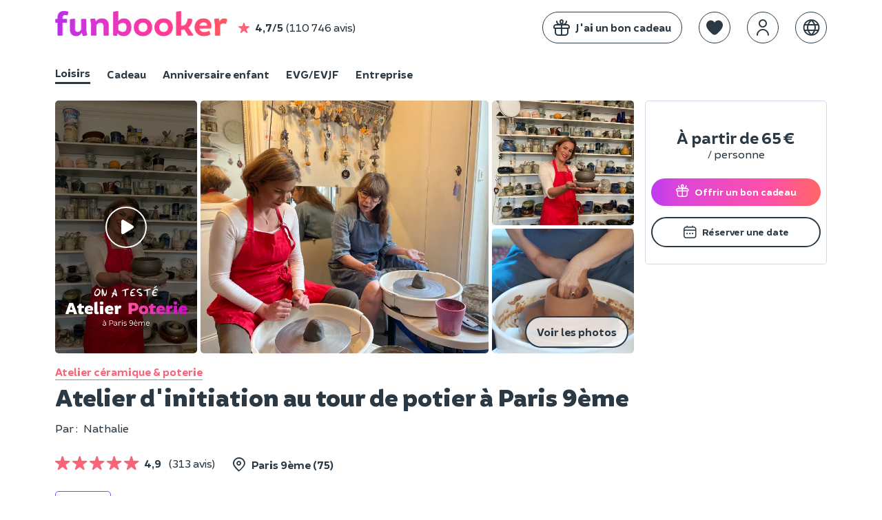

--- FILE ---
content_type: text/html; charset=UTF-8
request_url: https://www.funbooker.com/fr/annonce/atelier-dinitiation-au-tour-de-potier-a-paris-9eme/voir
body_size: 15042
content:
<!doctype html>
<html lang="fr">
<head>
    <meta charset="utf-8"><script>
    (function (w, d, s, l, i) {
        w[l] = w[l] || [];
        w[l].push({
            'gtm.start': new Date().getTime(), event: 'gtm.js'
        });
        var f = d.getElementsByTagName(s)[0],
                j = d.createElement(s), dl = l != 'dataLayer' ? '&l=' + l : '';
        j.async = true;
        j.src = 'https://www.googletagmanager.com/gtm.js?id=' + i + dl;
        f.parentNode.insertBefore(j, f);
    })(window, document, 'script', 'dataLayer', 'GTM-MDWD3BL');
</script>
                <link rel="dns-prefetch" href="https://res.cloudinary.com/">
        <link rel="preload" href="https://cdn.funbooker.com/graphic-charter/fonts/fb-icons-3_4.woff2" as="font" type="font/woff2" crossorigin="anonymous">
        <link rel="preload" href="https://cdn.funbooker.com/graphic-charter/fonts/Brocha-Regular.woff2" as="font" type="font/woff2" crossorigin="anonymous">
        <link rel="preload" href="https://cdn.funbooker.com/graphic-charter/fonts/Brocha-Bold.woff2" as="font" type="font/woff2" crossorigin="anonymous">
        <link rel="preload" href="https://cdn.funbooker.com/graphic-charter/fonts/Brocha-Black.woff2" as="font" type="font/woff2" crossorigin="anonymous">
    

        
        <title>Atelier d&#039;initiation au tour de potier à Paris 9ème</title>

    <meta name="description" content="&lt;p&gt;Nathalie vous accueille pour un atelier c&amp;eacute;ramique dans son appartement typiquement haussmannien au c&amp;oelig;ur de Paris pour une initiation au tournage en c&amp;eacute;ramique, elle vous accompag">



    <link rel="canonical" href="/fr/annonce/atelier-dinitiation-au-tour-de-potier-a-paris-9eme/voir" />

            <link rel="alternate" href="https://www.funbooker.com/fr/annonce/atelier-dinitiation-au-tour-de-potier-a-paris-9eme/voir" hreflang="fr" />
            <link rel="alternate" href="https://www.funbooker.com/en/listing/introductory-potters-wheel-workshop-in-the-9th-arrondissement-of-paris/show" hreflang="en" />
            <link rel="alternate" href="https://www.funbooker.com/es/actividad/taller-de-iniciacion-al-torno-alfarero-en-el-distrito-9-de-paris/ver" hreflang="es" />
    
    <meta property="og:title" content="Atelier d&#039;initiation au tour de potier à Paris 9ème"/>

    <meta property="og:description" content="&lt;p&gt;Nathalie vous accueille pour un atelier c&amp;eacute;ramique dans son appartement typiquement haussmannien au c&amp;oelig;ur de Paris pour une initiation au tournage en c&amp;eacute;ramique, elle vous accompagnera tout au long de l&#039;atelier et partagera avec vous&lt;strong&gt; sa passion&lt;/strong&gt; pour ce m&amp;eacute;tier. Cette activit&amp;e"/>

    <meta property="og:image" content="https://res.cloudinary.com/funbooker/image/upload/ar_1:1,f_auto,q_auto,t_lr-medium,w_400/v1/marketplace-listing/une7jmiibiz1zuzv0vrx"/>

    <meta name="viewport" content="height=device-height, width=device-width, initial-scale=1.0, minimum-scale=1.0, maximum-scale=1.0, user-scalable=no, minimal-ui">
    <meta http-equiv="X-UA-Compatible" content="IE=edge">
    <meta name="mobile-web-app-capable" content="yes">

            <link rel="icon" type="image/png" href="/favicon-180x180.png" sizes="144x144">
    
            <link rel="stylesheet" href="https://cdn.funbooker.com/graphic-charter/css/graphic-charter.02fceee4f674c18bc8e8672e97f2d3f4c1687d68.css" type="text/css" media="all">
        <link rel="stylesheet" href="https://cdn.funbooker.com/assets/common_classic.bd7d8bdece63c3eeb334.css" type="text/css" media="all">
                <meta name="p:domain_verify" content="4d04cd271df4f8c3b2741227e48a5f8b"/>
    </head>

<body class="classic elsa listing-detail" data-occasion="">

    
    <header>
                                




        







<div
    id="mobile-menu"
    class="position-fixed w-100 h-100 left-0 bg-white font-weight-bold  top-0"
    style="z-index:  1050; display: none;"
>
    <div class="flex space-between items-center px-4 border rounded-top" style="box-shadow: 0px 0px 15px 9px rgba(0,0,0,0.1);">
        <p class="mb-0">Menu</p>
        <i class="fal fa-times close-icon py-3 cursor-pointer " aria-hidden="true"></i>
    </div>


    <div class="fb-navbar fb-navbar--inverted flex-sm-col pt-3 pt-sm-3 classic">
                                    <a class="flex items-center mb-2 pl-4" href="/fr/category/activites">
                <img style="border-radius: 5px" class="mr-3 float-left" width="40px" height="40px" src="https://res.cloudinary.com/funbooker/image/upload/ar_4:3,c_fill,dpr_2.0,f_auto,q_auto,w_300/v1/marketplace-listing/vm7kzqzohzkmnv716h7j" alt="calendar" />
                <div class="fb-navbar__item mr-4 px-sm-0 text-dark 1"
                     style="border-bottom-width: 0px !important; display: block"
                >
                    <p class="mb-0 text-left w-100 ">Loisirs</p>
                    <p class="mb-0" style="font-weight: normal">17 000 activités près de chez vous</p>
                </div>
            </a>
                                            <a class="flex items-center mb-2 pl-4" href="/fr/theme/cadeau">
                <img style="border-radius: 5px" class="mr-3 float-left" width="40px" height="40px" src="https://res.cloudinary.com/funbooker/image/upload/ar_6:6,c_fill,f_auto,q_auto,w_300/v1/marketplace-listing/awgabwtycyk5brdk5bfh" alt="calendar" />
                <div class="fb-navbar__item mr-4 px-sm-0 text-dark "
                     style="border-bottom-width: 0px !important; display: block"
                >
                    <p class="mb-0 text-left w-100 ">Cadeau</p>
                    <p class="mb-0" style="font-weight: normal">Nos meilleures expériences à offrir</p>
                </div>
            </a>
                                            <a class="flex items-center mb-2 pl-4" href="/fr/category/anniversaire-enfant">
                <img style="border-radius: 5px" class="mr-3 float-left" width="40px" height="40px" src="https://res.cloudinary.com/funbooker/image/upload/ar_4:3,c_fill,dpr_auto,f_auto,q_auto,w_500/v1/marketplace-listing/erfsvakswn0ww9mwiiil" alt="calendar" />
                <div class="fb-navbar__item mr-4 px-sm-0 text-dark "
                     style="border-bottom-width: 0px !important; display: block"
                >
                    <p class="mb-0 text-left w-100 ">Anniversaire enfant</p>
                    <p class="mb-0" style="font-weight: normal">À domicile où dans un lieu</p>
                </div>
            </a>
                                            <a class="flex items-center mb-2 pl-4" href="/fr/evg-evjf">
                <img style="border-radius: 5px" class="mr-3 float-left" width="40px" height="40px" src="https://res.cloudinary.com/funbooker/image/upload/ar_4:3,c_fill,dpr_2.0,f_auto,q_auto,w_300/v1/marketplace-listing/a6wwgpleyploq6gkukfq" alt="calendar" />
                <div class="fb-navbar__item mr-4 px-sm-0 text-dark "
                     style="border-bottom-width: 0px !important; display: block"
                >
                    <p class="mb-0 text-left w-100 ">EVG/EVJF</p>
                    <p class="mb-0" style="font-weight: normal">Activités festives pour votre groupe</p>
                </div>
            </a>
                                                <hr class="mt-2 mb-3 mx-4" />
                        <a class="flex items-center mb-2 pl-4" href="/fr/category/evenement-entreprise">
                <img style="border-radius: 5px" class="mr-3 float-left" width="40px" height="40px" src="https://res.cloudinary.com/funbooker/image/upload/ar_16:11,c_fill,dpr_2.0,f_auto,q_auto,h_400/v1680620187/website/b2b/homepage_business_team_building.png" alt="calendar" />
                <div class="fb-navbar__item mr-4 px-sm-0 text-dark "
                     style="border-bottom-width: 0px !important; display: block"
                >
                    <p class="mb-0 text-left w-100 ">Entreprise</p>
                    <p class="mb-0" style="font-weight: normal">Team building, séminaires, réunions</p>
                </div>
            </a>
            </div>


    <hr class="mt-2">

    <div class="flex flex-col">
                            <div class="flex flex-start text-dark px-4 mr-4 mb-2 items-center" js-link data-href="https://www.funbooker.com/fr/accueil-cadeau?reactRouting=accueil">
                <i class="fal fa-gift mr-3 " style="font-size: 1.5rem"></i>
                <span class="text-dark" style="font-weight: normal">J&#039;ai un bon cadeau </span>
            </div>
            </div>
    <div class="flex flex-col">
                            <div class="flex flex-start text-dark px-4 mr-4 mb-2 items-center" js-link data-href="https://www.funbooker.com/fr/page/devenir-funpro?reactRouting=accueil">
                <i class="fal fa-handshake mr-3 " style="font-size: 1.5rem"></i>
                <span class="text-dark" style="font-weight: normal">Devenir partenaire </span>
            </div>
            </div>
                <div class="px-4">
            <div class="flex items-center">
                <i class="fal fa-globe mr-3" style="font-size: 1.5rem"></i>
                <div chevron-toggle class="flex items-center d-none-min-sm pr-4">
                    <span class="mb-0" style="font-weight: normal">Langues</span>
                    <i class="fal fa-chevron-right ml-2 font-weight-bold" style="font-size: 1rem" aria-hidden="true"></i>
                </div>

            </div>
            <ul id="languages" class="pl-4 font-weight-light ml-2" style="display: none;">
                                    <li >
                        <a href="https://www.funbooker.com/fr/annonce/atelier-dinitiation-au-tour-de-potier-a-paris-9eme/voir" class="text-decoration-none font-weight-bold" style=" font-weight: ">Français</a>
                    </li>
                                    <li >
                        <a href="https://www.funbooker.com/en/listing/introductory-potters-wheel-workshop-in-the-9th-arrondissement-of-paris/show" class="text-decoration-none" style=" font-weight: normal">English</a>
                    </li>
                                    <li >
                        <a href="https://www.funbooker.com/es/actividad/taller-de-iniciacion-al-torno-alfarero-en-el-distrito-9-de-paris/ver" class="text-decoration-none" style=" font-weight: normal">Español</a>
                    </li>
                            </ul>
        </div>
    </div>
<div
    class="mobile-header flex items-center w-100 d-none-min-sm p-3  "
    style="z-index:  10"
>
                <div id="main-navbar-button" class="cursor-pointer">
        <span class="sr-only">Toggle navigation</span>
        <span
            class="d-block bg-dark"
            style="width: 20px; height: 1px; display: block"
        >
        </span>
        <span
            class="d-block bg-dark"
            style="width: 20px; height: 1px; display: block; margin-top: 0.4rem; margin-bottom: 0.4rem;"
        >
        </span>
        <span
            class="d-block bg-dark"
            style="width: 20px; height: 1px; display: block"
        >
        </span>
    </div>

    <div class="ml-3" style="height: 30px">
        <a href="/fr/">
            <img alt="Funbooker" title="Funbooker" src="https://cdn.funbooker.com/images/funbooker/logo/logo-rainbow-3.png" width="180px">
        </a>
    </div>

    <div class="flex flex-center ml-auto">
                <div
           data-favorite
           data-url="/fr/wishlist"
           data-is-mobile="true"
           class="flex items-center ml-3 responsive-margin"
        ></div>
        <div
            data-auth-system
            data-display-funbooker=""
            data-mobile="true"
        ></div>
    </div>
    <style>
      @media (max-width: 400px) {
        .mobile-header .responsive-margin {
          margin-left: 0.75rem !important;
        }
      }
    </style>
</div>

<nav
    class=" "
    style="z-index:  1050"
>
    <div class="fb-container flex space-between d-none-sm py-3">
        <div class="flex items-center w-100">
            <a href="/fr/">
                <img alt="Funbooker" title="Funbooker" src="https://cdn.funbooker.com/images/funbooker/logo/logo-rainbow-3.png" width="250px">
            </a>
            <div class="flex items-center  d-none-md" js-link  data-href="/fr/review/page">
                <i class="fas fa-star text-primary ml-3 mr-2 ml-sm-0" aria-hidden="true"></i>
                <strong class="mr-1">4,7/5</strong>
                 (110 746 avis)
            </div>
        </div>
        <div class="flex w-100 flex-end items-center" id="mainNavBar">

                            <div class="fb-btn fb-btn--secondary mr-4 " js-link data-href="https://www.funbooker.com/fr/accueil-cadeau?reactRouting=accueil" style="border: 1px solid #2a3944;">
                    <div class="flex items-center">
                        <i class="fal fa-gift  mr-2" style="font-size: 1.5rem;"></i>
                        <span class=" text-ws-no-wrap">J&#039;ai un bon cadeau</span>
                    </div>
                </div>
            
            <div data-favorite data-url="/fr/wishlist" class="mt-0"></div>
            <div
                data-auth-system
                data-display-funbooker=""
                data-font-color="text-dark"
            ></div>

                                    <div class="position-relative list-none ml-4">
                <a class="dropdown-tab dropdown-lang list-none ml-0" href="#" >
                    <i class="border border-dark  fal fa-globe text-dark" style="font-size: 1.5rem; padding: 10px; border-radius: 100%; top: 0"></i>
                </a>
                <ul
    class="fb-dropdown-menu rounded-sm position-absolute right-0 bg-white p-1 mt-1 bg-white border"
    style="display: none; z-index: 1000;"
>
        <li>
        <a
            href="https://www.funbooker.com/fr/annonce/atelier-dinitiation-au-tour-de-potier-a-paris-9eme/voir"
            class="position-relative text-decoration-none px-3 py-2  font-weight-bold text-primary text-primary--hover bg-light-grey--hover"
            style="display: block; white-space: nowrap"
        >Français</a>
    </li>
        <li>
        <a
            href="https://www.funbooker.com/en/listing/introductory-potters-wheel-workshop-in-the-9th-arrondissement-of-paris/show"
            class="position-relative text-decoration-none px-3 py-2 text-dark text-primary--hover bg-light-grey--hover"
            style="display: block; white-space: nowrap"
        >English</a>
    </li>
        <li>
        <a
            href="https://www.funbooker.com/es/actividad/taller-de-iniciacion-al-torno-alfarero-en-el-distrito-9-de-paris/ver"
            class="position-relative text-decoration-none px-3 py-2 text-dark text-primary--hover bg-light-grey--hover"
            style="display: block; white-space: nowrap"
        >Español</a>
    </li>
    </ul>
            </div>        </div>
    </div>
                    <div class="fb-container">
            
<style>
  .switch-occation-container::-webkit-scrollbar {
    height: 0px;
  }
</style>

<div class="switch-occation-container fb-navbar--dark fb-navbar flex-sm-col pt-3 pt-sm-0  overflow-x-auto-sm classic" id="navbarContainer" style="overflow-x: hidden;">
    <div class="flex" style="white-space : nowrap">

                                    <a
                    class="fb-navbar__item mr-4 pb-sm-1 mr-sm-4 text-dark border-bottom border-dark"
                    href="/fr/category/activites"
                    style="border-bottom-width: 3px !important;"

                >
                    Loisirs
                </a>
                                                <a
                    class="fb-navbar__item mr-4 pb-sm-1 mr-sm-4 text-dark "
                    href="/fr/theme/cadeau"
                    style="border-bottom-width: 3px !important;"

                >
                    Cadeau
                </a>
                                                <a
                    class="fb-navbar__item mr-4 pb-sm-1 mr-sm-4 text-dark "
                    href="/fr/category/anniversaire-enfant"
                    style="border-bottom-width: 3px !important;"

                >
                    Anniversaire enfant
                </a>
                                                <a
                    class="fb-navbar__item mr-4 pb-sm-1 mr-sm-4 text-dark "
                    href="/fr/evg-evjf"
                    style="border-bottom-width: 3px !important;"

                >
                    EVG/EVJF
                </a>
                                                <a
                    class="fb-navbar__item mr-4 pb-sm-1 mr-sm-4 text-dark "
                    href="/fr/category/evenement-entreprise"
                    style="border-bottom-width: 3px !important;"

                >
                    Entreprise
                </a>
                        </div>
</div>
        </div>
    </nav>


<div id="ajaxFlashMessages" class="overlay-alert-container"></div>
            
<div  class="overlay-alert-container">
    </div>
        
            </header><main class="detail fb-container px-sm-0 mx-sm-0 w-sm-100">

                    <div class="description w-md-100 w-75 float-left overflow-hidden pr-md-0">
                
<section class="title pb-0 mb-0 pb-sm-2 mt-4 mt-sm-0">
	
<section class="title pb-0 mb-0 pb-sm-2 mt-4">
	<div class="mb-sm-3">
		
	
<div class="slider p-0 mb-3 ">
														
																																		
		<script type="application/json" id="gallery-data">[{"type":"video","src":"https:\/\/res.cloudinary.com\/funbooker\/video\/upload\/ar_9:16,c_fill,dpr_auto,q_auto:eco,br_500k,w_400\/v1\/miniatures-fd\/copy_4566AE05-B955-4E16-8838-6B30E075E51A.mov","is_vertical":true,"html":"<video class=\"h-100 w-100\" style=\"object-fit: contain\" playsinline controls controlsList=\"nodownload\" autoplay title=\"Atelier&#x20;d&#x27;initiation&#x20;au&#x20;tour&#x20;de&#x20;potier&#x20;&#x00E0;&#x20;Paris&#x20;9&#x00E8;me\"><source src=\"https:\/\/res.cloudinary.com\/funbooker\/video\/upload\/ar_9:16,c_fill,dpr_auto,q_auto:eco,br_500k,w_400\/v1\/miniatures-fd\/copy_4566AE05-B955-4E16-8838-6B30E075E51A.mov\"><\/video>"},{"type":"image","src":"https:\/\/res.cloudinary.com\/funbooker\/image\/upload\/ar_4:3,c_fill,dpr_auto,f_auto,q_auto,w_900\/v1\/marketplace-listing\/une7jmiibiz1zuzv0vrx","html":"<img src=\"https:\/\/res.cloudinary.com\/funbooker\/image\/upload\/ar_4:3,c_fill,dpr_auto,f_auto,q_auto,w_900\/v1\/marketplace-listing\/une7jmiibiz1zuzv0vrx\" class=\"h-100 w-100\" style=\"object-fit: contain\" alt=\"Atelier&#x20;d&#x27;initiation&#x20;au&#x20;tour&#x20;de&#x20;potier&#x20;&#x00E0;&#x20;Paris&#x20;9&#x00E8;me\">"},{"type":"image","src":"https:\/\/res.cloudinary.com\/funbooker\/image\/upload\/ar_4:3,c_fill,dpr_auto,f_auto,q_auto,w_900\/v1\/marketplace-listing\/hi31opkmlrmkh6krolzr","html":"<img src=\"https:\/\/res.cloudinary.com\/funbooker\/image\/upload\/ar_4:3,c_fill,dpr_auto,f_auto,q_auto,w_900\/v1\/marketplace-listing\/hi31opkmlrmkh6krolzr\" class=\"h-100 w-100\" style=\"object-fit: contain\" alt=\"Atelier&#x20;d&#x27;initiation&#x20;au&#x20;tour&#x20;de&#x20;potier&#x20;&#x00E0;&#x20;Paris&#x20;9&#x00E8;me\">"},{"type":"image","src":"https:\/\/res.cloudinary.com\/funbooker\/image\/upload\/ar_4:3,c_fill,dpr_auto,f_auto,q_auto,w_900\/v1\/marketplace-listing\/hdxgvdiblwtvwttnkzx2","html":"<img src=\"https:\/\/res.cloudinary.com\/funbooker\/image\/upload\/ar_4:3,c_fill,dpr_auto,f_auto,q_auto,w_900\/v1\/marketplace-listing\/hdxgvdiblwtvwttnkzx2\" class=\"h-100 w-100\" style=\"object-fit: contain\" alt=\"Atelier&#x20;d&#x27;initiation&#x20;au&#x20;tour&#x20;de&#x20;potier&#x20;&#x00E0;&#x20;Paris&#x20;9&#x00E8;me\">"},{"type":"image","src":"https:\/\/res.cloudinary.com\/funbooker\/image\/upload\/ar_4:3,c_fill,dpr_auto,f_auto,q_auto,w_900\/v1\/marketplace-listing\/ffkodeiemxkvy1bqclsr","html":"<img src=\"https:\/\/res.cloudinary.com\/funbooker\/image\/upload\/ar_4:3,c_fill,dpr_auto,f_auto,q_auto,w_900\/v1\/marketplace-listing\/ffkodeiemxkvy1bqclsr\" class=\"h-100 w-100\" style=\"object-fit: contain\" alt=\"Atelier&#x20;d&#x27;initiation&#x20;au&#x20;tour&#x20;de&#x20;potier&#x20;&#x00E0;&#x20;Paris&#x20;9&#x00E8;me\">"},{"type":"image","src":"https:\/\/res.cloudinary.com\/funbooker\/image\/upload\/ar_4:3,c_fill,dpr_auto,f_auto,q_auto,w_900\/v1\/marketplace-listing\/jfrugfldw74pczjsltou","html":"<img src=\"https:\/\/res.cloudinary.com\/funbooker\/image\/upload\/ar_4:3,c_fill,dpr_auto,f_auto,q_auto,w_900\/v1\/marketplace-listing\/jfrugfldw74pczjsltou\" class=\"h-100 w-100\" style=\"object-fit: contain\" alt=\"Atelier&#x20;d&#x27;initiation&#x20;au&#x20;tour&#x20;de&#x20;potier&#x20;&#x00E0;&#x20;Paris&#x20;9&#x00E8;me\">"},{"type":"image","src":"https:\/\/res.cloudinary.com\/funbooker\/image\/upload\/ar_4:3,c_fill,dpr_auto,f_auto,q_auto,w_900\/v1\/marketplace-listing\/cqcn3sraj8sth4rm6qmg","html":"<img src=\"https:\/\/res.cloudinary.com\/funbooker\/image\/upload\/ar_4:3,c_fill,dpr_auto,f_auto,q_auto,w_900\/v1\/marketplace-listing\/cqcn3sraj8sth4rm6qmg\" class=\"h-100 w-100\" style=\"object-fit: contain\" alt=\"Atelier&#x20;d&#x27;initiation&#x20;au&#x20;tour&#x20;de&#x20;potier&#x20;&#x00E0;&#x20;Paris&#x20;9&#x00E8;me\">"}]</script>

					<div class="activity-pictures-grid-vertical mt-3 mx-sm-3">
						<div class="grid-item-vertical position-relative" data-gallery-index="0" style="cursor: pointer;">
														<img src="https://res.cloudinary.com/funbooker/image/upload/ar_9:16,c_fill,dpr_auto,f_auto,q_auto,w_400/v1/miniatures-fd/atelier-ceramique-baronne-miniature_1.png" class="rounded-sm w-100 h-100 vertical-video-cover" style="object-fit: cover;" alt="Atelier&#x20;d&#x27;initiation&#x20;au&#x20;tour&#x20;de&#x20;potier&#x20;&#x00E0;&#x20;Paris&#x20;9&#x00E8;me">
										<div class="position-absolute flex flex-center" style="top: 50%; left: 50%; transform: translate(-50%, -50%); background: #00000036; border: 2px solid white; border-radius: 50%; width: 60px; height: 60px; pointer-events: none; z-index: 10;">
						<i class="fal fa-play-solid ml-1" style="font-size: 24px; color: white;"></i>
					</div>

							</div>

									<div class="grid-item-main" data-gallery-index="1">
				<img src="https://res.cloudinary.com/funbooker/image/upload/ar_4:3,c_fill,dpr_auto,f_auto,q_auto,w_900/v1/marketplace-listing/une7jmiibiz1zuzv0vrx" class="rounded-sm w-100 h-100" style="object-fit: cover;" alt="Atelier&#x20;d&#x27;initiation&#x20;au&#x20;tour&#x20;de&#x20;potier&#x20;&#x00E0;&#x20;Paris&#x20;9&#x00E8;me">
			</div>
			
									<div class="grid-item-top-right" data-gallery-index="2">
				<img src="https://res.cloudinary.com/funbooker/image/upload/ar_4:3,c_fill,dpr_auto,f_auto,q_auto,w_900/v1/marketplace-listing/hi31opkmlrmkh6krolzr" class="rounded-sm w-100 h-100" style="object-fit: cover;" alt="Atelier&#x20;d&#x27;initiation&#x20;au&#x20;tour&#x20;de&#x20;potier&#x20;&#x00E0;&#x20;Paris&#x20;9&#x00E8;me">
									<button class="see-all-photos-btn fb-btn fb-btn--secondary position-absolute right-0 bottom-0 mr-2 mb-2 d-none-min-md" type="button" data-gallery-index="0">
						Photos
					</button>
							</div>
			
									<div class="grid-item-bottom-right" data-gallery-index="3">
				<img src="https://res.cloudinary.com/funbooker/image/upload/ar_4:3,c_fill,dpr_auto,f_auto,q_auto,w_900/v1/marketplace-listing/hdxgvdiblwtvwttnkzx2" class="rounded-sm w-100 h-100" style="object-fit: cover;" alt="Atelier&#x20;d&#x27;initiation&#x20;au&#x20;tour&#x20;de&#x20;potier&#x20;&#x00E0;&#x20;Paris&#x20;9&#x00E8;me">
									<button class="see-all-photos-btn fb-btn fb-btn--secondary position-absolute right-0 bottom-0 mr-2 mb-2" type="button" data-gallery-index="0">
						Voir les photos
					</button>
							</div>
					</div>
	
		<span data-edit-listing data-funpro-name="labaronne.saintlazare@gmail.com" data-target-path="annonce/730938132/editer-images"></span>

</div>
	</div>
	<div class="mx-sm-3 flex space-between items-center mt-3">
					<a class="text-primary text-decoration-none border-bottom border-primary font-weight-bold" href="/fr/category/atelier-ceramique">
				Atelier céramique &amp; poterie
			</a>
		
		<div
			data-wishlist-button
			data-stroke="#000"
			data-listing-id="730938132"
			data-slug="atelier-dinitiation-au-tour-de-potier-a-paris-9eme"
		>
		</div>
	</div>
</section>

<div id="fun-gallery" style="display: none;">
	<button class="gallery-close">
		<i class="fal fa-times"></i>
	</button>
	<div class="flex items-center">
		<button class="gallery-prev">
			<i class="fal fa-angle-left"></i>
		</button>
		<div class="flex items-center flex-col">
			<span class="gallery-counter text-white font-weight-bold mb-3"></span>
			<div class="gallery-content mx-4"></div>
			<div class="gallery-nav-lines mt-sm-0"></div>
		</div>
		<button class="gallery-next">
			<i class="fal fa-angle-right"></i>
		</button>
	</div>
</div>

	
	<div class="mx-sm-3">
		<h1 class="mb-3 mt-1 mt-sm-2 mb-sm-0">
			Atelier d&#039;initiation au tour de potier à Paris 9ème
			<span data-edit-listing data-funpro-name="labaronne.saintlazare@gmail.com" data-target-path="annonce/730938132/editer-presentation"></span>
		</h1>

						<div class="w-100 flex flex-sm-col items-center items-start-sm mb-sm-0" style="min-height: 23px">
							<div class=" pr-0 mr-4 flex items-center flex-sm-col items-start-sm">
											<div class="flex mt-sm-3 mr-4 mr-sm-0">
							<p class="mb-0 font-weight-normal mr-2">Par
								:</p>
															<p class="font-weight-normal mb-0">Nathalie</p>
													</div>
					
									</div>
															</div>
			</div>
</section>


                

<section class="position-relative mb-4 mb-sm-4 mx-sm-3 mt-4 mt-sm-3">
    <div>
                    <div class="w-100 mb-4 mb-sm-3">
                <div class="flex flex-wrap items-baseline mb-4 flex-sm-col mb-sm-2">
                                            <a class="text-decoration-none  mt-1 mr-4 pb-sm-2 mr-sm-2" href="#opinion">
                            

    <div class="inline-flex items-center">
                                    
    <div class="flex items-center">
                                    <i class="fas fa-star text-primary fa-lg mt-1 mr-1" aria-hidden="true"></i>
                                                <i class="fas fa-star text-primary fa-lg mt-1 mr-1" aria-hidden="true"></i>
                                                <i class="fas fa-star text-primary fa-lg mt-1 mr-1" aria-hidden="true"></i>
                                                <i class="fas fa-star text-primary fa-lg mt-1 mr-1" aria-hidden="true"></i>
                                                <i class="fas fa-star text-primary fa-lg mt-1" aria-hidden="true"></i>
                        </div>

                <span>
            <b class="mx-2">4,9</b>
            <span class="font-weight-normal">(313 avis)</span>
        </span>
    </div>
                        </a>
                                                                <p class=" mb-0 pb-sm-2 font-weight-bold flex items-center">
                            <i class="fal fa-map-marker-alt fa-lg mr-2" aria-hidden="true"></i>
                                                                                                Paris
                                    9ème
                                    (75)
                                                                                    </p>
                                    </div>
                <!-- infos partique (participants, age, heure, etc.) only on b2b; never for PASS -->
                            </div>
                <div class="flex items-center flex-wrap items-start-sm">
                                                    <div class="mb-sm-3">
                    <p class="mr-2 mr-sm-2 p-sm rounded-sm border text-sm d-inline border-purple text-purple font-weight-bold">
                        Top vente
                    </p>
                </div>
                                            </div>
            </div>
</section>

<div id="root-wishlist"></div>


                                
                                                                            <section class="cancellation-policy   mb-sm-4 mt-4 mt-sm-4 mx-sm-3">
                                                            <p class="flex items-center items-start-sm">
                                    <i class="fal fa-calendar fa-lg mt-sm-2 mr-2" style="width: 23px"></i>
                                    <span class="flex flex-sm-col">
                                            <strong class="mr-2 mb-sm-0">Annulation gratuite</strong>jusqu'à 7 jours avant la date de l'activité.
                                        </span>
                                </p>
                            
                                                            <p class="flex items-center items-start-sm mb-0">
                                    <i class="fal fa-gift fa-lg mt-sm-2 mr-2" style="width: 23px"></i>
                                    <span class="flex flex-sm-col">
                                         <b class="mr-2">Bon cadeau</b> valable 12 mois, échange gratuit 
                                    </span>
                                </p>
                                                    </section>
                                                    
                                
                
                
                
                                  

                                    <section class="long-description  pb-4 mb-4 pb-sm-3 pt-sm-2 mb-0 border-bottom mx-sm-3">
                                                    <h2 class="mt-0 mb-4 mb-sm-4">Au programme :</h2>
                                                                            
<!-- infos partique (participants, age, heure, etc.) -->
<ol class=" pl-0 mb-0 flex flex-sm-col list-none">
                <li class="mr-4 pb-2 pb-sm-2 pr-2 font-weight-bold flex items-center">
                                    <i class="fal fun-icon fa-clock fa-lg mr-2" aria-hidden="true" style="width: 23px"></i>
                                                2h
                                    </li>
    
                         <li class="mr-4 pb-2 pb-sm-2 pr-2 font-weight-bold flex items-center">
                <i class="fal fun-icon fa-users fa-lg mr-2" aria-hidden="true" style="width: 23px"></i>
                 Jusqu&#039;à 3 personnes  </li>
                
                                        <li class="mr-4 pb-2 pb-sm-2 pr-2 font-weight-bold flex items-center">
                    <i class="fal fun-icon fa-child fa-lg mr-2" aria-hidden="true" style="width: 23px"></i>
                    À partir de 8 ans
                </li>
                        
    
</ol>
                                                <p><p>Nathalie vous accueille pour un atelier c&eacute;ramique dans son appartement typiquement haussmannien au c&oelig;ur de Paris pour une initiation au tournage en c&eacute;ramique, elle vous accompagnera tout au long de l'atelier et partagera avec vous<strong> sa passion</strong> pour ce m&eacute;tier. Cette activit&eacute; est &agrave; la fois<strong> ludique et apaisante</strong>, vous allez adorer !</p>
<h3>D&eacute;roulement de l'atelier (2h) :&nbsp;</h3>
<ul>
<li>Accueil par Nathalie qui vous fera d&eacute;couvrir <strong>son atelier.</strong></li>
<li>Apprentissage des gestes de base du tournage et conseils.</li>
<li>R&eacute;alisation de <strong>votre bol</strong> avec vos propres mains.</li>
<li>Nathalie finalisera votre cr&eacute;ation <strong>(cuisson et &eacute;maillage)</strong> que vous pourrez r&eacute;cup&eacute;rer quelques semaines plus tard.</li>
</ul>
<p>Un cour particulier r&eacute;alis&eacute; en tr&egrave;s petit comit&eacute; de <strong>2 &agrave; 3&nbsp;&eacute;l&egrave;ves</strong> <strong>maximum</strong> afin de b&eacute;n&eacute;ficier &agrave; 100% de l'attention de Nathalie. Id&eacute;al &agrave; faire entre amis, en amoureux ou lors d'un moment de partage m&egrave;re/fille par exemple.&nbsp;</p></p>
                    </section>
                
                
                                    
    <section id="price" class="price mb-sm-3 " xmlns="http://www.w3.org/1999/html" data-min-person="1" data-max-person="3">
        <div class="flex space-between items-center pt-sm-3 mb-4 mx-sm-3">
            <h2 class="m-0 flex items-center flex-grow">
                                    Les tarifs
                                                    <span class="crayonne meilleur-prix d-inline-block position-relative ml-3"></span>
                            </h2>
            <div class="d-none-sm text-center">
                <span
                    data-edit-listing
                    data-funpro-name="labaronne.saintlazare@gmail.com"
                    data-target-path="annonce/730938132/editer-prix"
                ></span>
            </div>
        </div>
        
        
        
        <div class="bg-light-snow p-4 rounded-md p-sm-3 rounded-0-sm">
            <div id="price-validation-error" class="text-danger mb-3" style="display:none;"></div>
                            <p><span class="font-weight-bold">Zéro frais de réservation</span></p>
                                        <div class="m-0 pt-2">
                                            <div class="info-price position-relative flex items-center flex-start mb-3 p-3 bg-white rounded-md flex-md-col" 
                             data-item-id="122532"
                             data-item-price="65"
                             data-min-capacity="0"
                             data-max-capacity="3"
                             data-number-of-persons="1"
                             data-is-option="false">
                            <div class="flex space-between w-100 flex-md-col">
                                 <div class="info mb-sm-2 ">
                                    <p class="my-0 h4">Du lundi au samedi</p>
                                                                            <p class="font-weight-normal  mb-0 pt-2">Prix / personne </p>
                                                                                                        </div>

                                                                    <span class="price m-0 font-weight-bold text-right align-right flex items-center " data-price-decimal="65">
                                                                             <span class="h3 my-0">65 € </span>
                                                                            </span>
                                                            </div>
                        </div>
                                            <div class="info-price position-relative flex items-center flex-start mb-3 p-3 bg-white rounded-md flex-md-col" 
                             data-item-id="122533"
                             data-item-price="75"
                             data-min-capacity="0"
                             data-max-capacity="3"
                             data-number-of-persons="1"
                             data-is-option="false">
                            <div class="flex space-between w-100 flex-md-col">
                                 <div class="info mb-sm-2 ">
                                    <p class="my-0 h4">Dimanche &amp; jours fériés</p>
                                                                            <p class="font-weight-normal  mb-0 pt-2">Prix / personne </p>
                                                                                                        </div>

                                                                    <span class="price m-0 font-weight-bold text-right align-right flex items-center " data-price-decimal="75">
                                                                             <span class="h3 my-0">75 € </span>
                                                                            </span>
                                                            </div>
                        </div>
                                    </div>
                        <div class="d-none-min-sm flex-col">
                                    <div class="text-center mt-4 mt-sm-4">
                        <div class="grid grid-cols-2 gap-x-20 grid-cols-sm-1 gap-x-sm-10 w-100 mb-2 gap-y-4">
                            

            
        <a
        class="fb-btn fb-btn--primary  font-weight-bolder w-100 text-center flex-center "
        href="/fr/checkout/gift_voucher/new/atelier-dinitiation-au-tour-de-potier-a-paris-9eme"
        rel="nofollow"         title="Offrir"
        style="display: flex"
    >
                    <i class="fal fa-gift fa-lg mr-2"></i>
                            <span class="button-total mr-1" style="display: none;"></span>
                <span class="button-text">Offrir</span>
    </a>

            
        <a
        class="fb-btn fb-btn--secondary  font-weight-bolder w-100 text-center flex-center "
        href="/fr/checkout/booking/new/atelier-dinitiation-au-tour-de-potier-a-paris-9eme"
        rel="nofollow"         title="Réserver"
        style="display: flex"
    >
                    <i class="fal fa-calendar mt-1 fa-lg mr-2"></i>
                            <span class="button-total mr-1" style="display: none;"></span>
                <span class="button-text">Réserver</span>
    </a>

                        </div>
                    </div>
                
                                    <div class="flex flex-center">
                        <div class="flex items-center flex-wrap d-none-sm">
    <img src="https://res.cloudinary.com/funbooker/image/upload/f_auto,q_auto,w_160/website/checkout/logo-cb" class="mr-3 mr-sm-2" alt="CB" style="width: 30px">
    <img src="https://res.cloudinary.com/funbooker/image/upload/f_auto,q_auto,w_160/website/checkout/mastercard-v2.png" class="mr-3 mr-sm-2" alt="mastercard" style="width: 31px">
    <img src="https://res.cloudinary.com/funbooker/image/upload/f_auto,q_auto,w_160/website/checkout/visa.png" class="mr-3 mr-sm-2" alt="Visa" style="width: 53px">
    <img src="https://res.cloudinary.com/funbooker/image/upload/f_auto,q_auto,w_160/website/checkout/logo-apple-pay.svg" class="mr-3 mr-sm-2" alt="Apple Pay" style="width: 63px">
    <img src="https://res.cloudinary.com/funbooker/image/upload/f_auto,q_auto,w_160/website/checkout/logo-gpay.svg" class="mr-3 mr-sm-2" alt="Google Pay" style="width: 60px">
    <img src="https://res.cloudinary.com/funbooker/image/upload/f_auto,q_auto,w_160/website/checkout/paypal.png" class="mr-3 mr-sm-2" alt="Paypal" style="width: 73px">
    <div class="mb-2">
        <img src="https://res.cloudinary.com/funbooker/image/upload/v1744894424/website/Logos/logo_cv_connect_full_png.png" class="mr-3 mr-sm-2" alt="Ancv" style="width: 110px;">
    </div>
    <img src="https://res.cloudinary.com/funbooker/image/upload/v1719312838/website/Logos/ilicado_noir_v2.png" alt="Illicado" style="width: 73px">
</div>

<div class="flex flex-center flex-wrap d-none-min-sm pt-1">
    <img src="https://res.cloudinary.com/funbooker/image/upload/f_auto,q_auto,w_160/website/checkout/logo-cb" class="mr-3 mr-sm-2" alt="CB" style="width: 23px">
    <img src="https://res.cloudinary.com/funbooker/image/upload/f_auto,q_auto,w_160/website/checkout/mastercard-v2.png" class="mr-3 mr-sm-2" alt="mastercard" style="width: 22px">
    <img src="https://res.cloudinary.com/funbooker/image/upload/f_auto,q_auto,w_160/website/checkout/visa.png" class="mr-3 mr-sm-2" alt="Visa" style="width: 37px">
    <img src="https://res.cloudinary.com/funbooker/image/upload/f_auto,q_auto,w_160/website/checkout/logo-gpay.svg" class="mr-3 mr-sm-2" alt="Google Pay" style="width: 55px">
    <img src="https://res.cloudinary.com/funbooker/image/upload/f_auto,q_auto,w_160/website/checkout/logo-apple-pay.svg" class="mr-3 mr-sm-2" alt="Apple Pay" style="width: 55px">
    <img src="https://res.cloudinary.com/funbooker/image/upload/f_auto,q_auto,w_160/website/checkout/paypal.png" class="mr-3 mr-sm-2" alt="Paypal" style="width: 60px">
    <img src="https://res.cloudinary.com/funbooker/image/upload/v1744894424/website/Logos/logo_cv_connect_full_png.png" class="mr-3 mr-sm-2" alt="Ancv" style="width: 94px;">
    <img src="https://res.cloudinary.com/funbooker/image/upload/v1719312838/website/Logos/ilicado_noir_v2.png" alt="Illicado" style="width: 60px">
</div>
                    </div>
                            </div>

                            <div class="flex space-between items-center pt-4  d-none-sm flex flex-column-reverse  items-center  ">
                    <div class="flex items-center flex-wrap d-none-sm">
    <img src="https://res.cloudinary.com/funbooker/image/upload/f_auto,q_auto,w_160/website/checkout/logo-cb" class="mr-3 mr-sm-2" alt="CB" style="width: 30px">
    <img src="https://res.cloudinary.com/funbooker/image/upload/f_auto,q_auto,w_160/website/checkout/mastercard-v2.png" class="mr-3 mr-sm-2" alt="mastercard" style="width: 31px">
    <img src="https://res.cloudinary.com/funbooker/image/upload/f_auto,q_auto,w_160/website/checkout/visa.png" class="mr-3 mr-sm-2" alt="Visa" style="width: 53px">
    <img src="https://res.cloudinary.com/funbooker/image/upload/f_auto,q_auto,w_160/website/checkout/logo-apple-pay.svg" class="mr-3 mr-sm-2" alt="Apple Pay" style="width: 63px">
    <img src="https://res.cloudinary.com/funbooker/image/upload/f_auto,q_auto,w_160/website/checkout/logo-gpay.svg" class="mr-3 mr-sm-2" alt="Google Pay" style="width: 60px">
    <img src="https://res.cloudinary.com/funbooker/image/upload/f_auto,q_auto,w_160/website/checkout/paypal.png" class="mr-3 mr-sm-2" alt="Paypal" style="width: 73px">
    <div class="mb-2">
        <img src="https://res.cloudinary.com/funbooker/image/upload/v1744894424/website/Logos/logo_cv_connect_full_png.png" class="mr-3 mr-sm-2" alt="Ancv" style="width: 110px;">
    </div>
    <img src="https://res.cloudinary.com/funbooker/image/upload/v1719312838/website/Logos/ilicado_noir_v2.png" alt="Illicado" style="width: 73px">
</div>

<div class="flex flex-center flex-wrap d-none-min-sm pt-1">
    <img src="https://res.cloudinary.com/funbooker/image/upload/f_auto,q_auto,w_160/website/checkout/logo-cb" class="mr-3 mr-sm-2" alt="CB" style="width: 23px">
    <img src="https://res.cloudinary.com/funbooker/image/upload/f_auto,q_auto,w_160/website/checkout/mastercard-v2.png" class="mr-3 mr-sm-2" alt="mastercard" style="width: 22px">
    <img src="https://res.cloudinary.com/funbooker/image/upload/f_auto,q_auto,w_160/website/checkout/visa.png" class="mr-3 mr-sm-2" alt="Visa" style="width: 37px">
    <img src="https://res.cloudinary.com/funbooker/image/upload/f_auto,q_auto,w_160/website/checkout/logo-gpay.svg" class="mr-3 mr-sm-2" alt="Google Pay" style="width: 55px">
    <img src="https://res.cloudinary.com/funbooker/image/upload/f_auto,q_auto,w_160/website/checkout/logo-apple-pay.svg" class="mr-3 mr-sm-2" alt="Apple Pay" style="width: 55px">
    <img src="https://res.cloudinary.com/funbooker/image/upload/f_auto,q_auto,w_160/website/checkout/paypal.png" class="mr-3 mr-sm-2" alt="Paypal" style="width: 60px">
    <img src="https://res.cloudinary.com/funbooker/image/upload/v1744894424/website/Logos/logo_cv_connect_full_png.png" class="mr-3 mr-sm-2" alt="Ancv" style="width: 94px;">
    <img src="https://res.cloudinary.com/funbooker/image/upload/v1719312838/website/Logos/ilicado_noir_v2.png" alt="Illicado" style="width: 60px">
</div>
                    <div class="grid grid-cols-2 grid-cols-sm-1 gap-x-20 w-100 mb-2 gap-y-4">
                        

            
        <a
        class="fb-btn fb-btn--primary  font-weight-bolder w-100 text-center flex-center "
        href="/fr/checkout/gift_voucher/new/atelier-dinitiation-au-tour-de-potier-a-paris-9eme"
        rel="nofollow"         title="Offrir un bon cadeau"
        style="display: flex"
    >
                    <i class="fal fa-gift fa-lg mr-2"></i>
                            <span class="button-total mr-1" style="display: none;"></span>
                <span class="button-text">Offrir un bon cadeau</span>
    </a>

            
        <a
        class="fb-btn fb-btn--secondary  font-weight-bolder w-100 text-center flex-center "
        href="/fr/checkout/booking/new/atelier-dinitiation-au-tour-de-potier-a-paris-9eme"
        rel="nofollow"         title="Réserver une date"
        style="display: flex"
    >
                    <i class="fal fa-calendar mt-1 fa-lg mr-2"></i>
                            <span class="button-total mr-1" style="display: none;"></span>
                <span class="button-text">Réserver une date</span>
    </a>

                    </div>
                </div>
                                </div>
    </section>
                
                

                                                
                
    <section id="opinion" class="opinion position-relative border-bottom pt-sm-2 mb-4 mx-sm-3">
        <div class="flex mt-2">
            <h2 class="flex items-center m-0">
                

    <div class="inline-flex items-center">
                                    
    <div class="flex items-center">
                                    <i class="fas fa-star text-primary fa-lg mt-1 mr-1" aria-hidden="true"></i>
                                                <i class="fas fa-star text-primary fa-lg mt-1 mr-1" aria-hidden="true"></i>
                                                <i class="fas fa-star text-primary fa-lg mt-1 mr-1" aria-hidden="true"></i>
                                                <i class="fas fa-star text-primary fa-lg mt-1 mr-1" aria-hidden="true"></i>
                                                <i class="fas fa-star text-primary fa-lg mt-1" aria-hidden="true"></i>
                        </div>

                <span>
            <b class="mx-2">4,9</b>
            <span class="font-weight-normal">(313 avis)</span>
        </span>
    </div>
            </h2>
            <div class="crayonne p100-verifies ml-4 mb-3 d-none-md"></div>
        </div>

        <p class=" mt-2">Nos avis proviennent des clients Funbooker ayant réalisé cette activité</p>

        <div class="pagination-more pt-3">
    <div class="pagination-content">
            
<div class="py-4 border-top ">
    <div class="inline-flex items-center">
        <i class="fas fa-star text-primary" aria-hidden="true"></i>
        <b class="ml-2">5/5</b>
    </div>
    <p><i>Superbe expérience. Activité parfaite à faire en couple dans une ambiance chaleureuse et conviviale pour réaliser votre propre bol ou tasse suivant les préférences.
Je recommande</i></p>
    <div class="flex items-center">
                    <p class="font-weight-bold mr-2 mb-0 my-2">
                David,
            </p>
            <p class="mb-0">12 janv. 2026</p>
            </div>
</div>
    
<div class="py-4 border-top ">
    <div class="inline-flex items-center">
        <i class="fas fa-star text-primary" aria-hidden="true"></i>
        <b class="ml-2">5/5</b>
    </div>
    <p><i>C’était  un grand plaisir de rencontrer Nathalie et d&#039;apprendre quelque chose de nouveau.</i></p>
    <div class="flex items-center">
                    <p class="font-weight-bold mr-2 mb-0 my-2">
                Zoia,
            </p>
            <p class="mb-0">26 déc. 2025</p>
            </div>
</div>
    
<div class="py-4 border-top ">
    <div class="inline-flex items-center">
        <i class="fas fa-star text-primary" aria-hidden="true"></i>
        <b class="ml-2">5/5</b>
    </div>
    <p><i>Une prof très patiente et motivante. J&#039;ai réussi mon bol ! 👍</i></p>
    <div class="flex items-center">
                    <p class="font-weight-bold mr-2 mb-0 my-2">
                Clarisse,
            </p>
            <p class="mb-0">19 déc. 2025</p>
            </div>
</div>
    
<div class="py-4 border-top ">
    <div class="inline-flex items-center">
        <i class="fas fa-star text-primary" aria-hidden="true"></i>
        <b class="ml-2">5/5</b>
    </div>
    <p><i>Nathalie a été une trés bonne guide , j&#039;ai passé un moment de paix et de bonheur autour de ce petit bol. Merci beaucoup    
 💃                                               L☀️🩷E</i></p>
    <div class="flex items-center">
                    <p class="font-weight-bold mr-2 mb-0 my-2">
                Laurie,
            </p>
            <p class="mb-0">19 déc. 2025</p>
            </div>
</div>
    
<div class="py-4 border-top ">
    <div class="inline-flex items-center">
        <i class="fas fa-star text-primary" aria-hidden="true"></i>
        <b class="ml-2">5/5</b>
    </div>
    <p><i>Très bonne expérience, c&#039;etait une première, et très bon contact avec Nathalie! Ça donne envie de remettre la main dans la &quot;pâte&quot;. Je recommande fortement!</i></p>
    <div class="flex items-center">
                    <p class="font-weight-bold mr-2 mb-0 my-2">
                Afroditi,
            </p>
            <p class="mb-0">8 déc. 2025</p>
            </div>
</div>
    </div>

            <div class="mb-3">
            <button
                data-href="/fr/listing/atelier-dinitiation-au-tour-de-potier-a-paris-9eme/show/more_reviews"
                class="btn-pagination-more fb-btn  font-weight-bold b-btn fb-btn--secondary mt-4 mb-4"
                data-page="1"
                data-page-count="63"
            >
                Voir plus d&#039;avis
            </button>
        </div>
    </div>

    </section>

                

    <section id="location" class="location text-lg mx-sm-3 pb-3 pb-sm-2 border-bottom mb-sm-4 ">
        <span
            data-edit-listing
            data-listing-id="730938132"
            data-funpro-name="labaronne.saintlazare@gmail.com"
            data-target-path="annonce/730938132/editer-adresse"
        ></span>
        <h2 class="h1 mt-0 mt-sm-2 mb-4">Le lieu</h2>
                    <p>Adresse : <br />
28 rue Saint-Lazare 75009, Paris<br />
<br />
Accès : <br />
-Métro 12 : Notre-dame-de-Lorette<br />
-Bus 26 : St-Georges - Châteaudun</p>
        
        
                    <div
                style="height: 300px;"
                class="border rounded-sm my-5 my-sm-4 w-100 position-relative"
                id="map"
                data-text="28 rue Saint-Lazare 75009, 75009 Paris, FR"
                data-lat="48.8771942"
                data-lng="2.3366576"
                data-zoom-level="12"
            >
                <div
                    style="cursor: pointer; background-position-x: center; background-position-y: center; background-size: cover;"
                    class="w-100 h-100"
                    id="mapBoxStatic"
                ></div>
                <div
                    class="position-absolute bottom-0 right-0 p-1"
                    style="font-size: 10px; background-color: rgba(255, 255, 255, 0.8); z-index: 100;"
                >
                    <div><a href="https://leafletjs.com">Leaflet</a> <span aria-hidden="true">|</span> © <a href="https://www.openstreetmap.org/copyright">OpenStreetMap</a> contributors</div>
                </div>
            </div>
            </section>


                                                    <section class="extra-information pt-sm-2 mb-0 mx-sm-3 border-bottom pb-4 pb-sm-3">

                                                    <h2 class="mt-0 mb-4 mb-sm-4 pb-sm-2">Les infos pratiques</h2>
                            <p><ul>
<li>L&rsquo;atelier dure 2h dont 10 minutes de nettoyage.</li>
<li>Les pi&egrave;ces tourn&eacute;es sont conserv&eacute;es 1 mois maximum, elles sont donc &agrave; r&eacute;cup&eacute;rer sous ce d&eacute;lai.</li>
<li>Il est possible que lors de la cuisson, il existe un risque de casse ou de coulure d'&eacute;mail. Ce sont les al&eacute;as du m&eacute;tier et l'artisan n'en est pas responsable.</li>
<li>Notre partenaire se r&eacute;serve le droit d'annuler la r&eacute;servation si un minimum de 2 personnes n'est pas atteint.</li>
<li>Pour information, et en cas d'allergie, le partenaire poss&egrave;de 2 chats dans l'atelier.</li>
</ul>
<p>&Agrave; pr&eacute;voir :&nbsp;</p>
<ul>
<li>Ongles plut&ocirc;t courts et une tenue d&eacute;contract&eacute;e</li>
<li>Ne pas mettre de cr&egrave;me sur les mains.</li>
<li><strong>Apporter un torchon ou une serviette </strong>de toilette pour s'essuyer les mains.</li>
<li>Apporter un &eacute;lastique pour s'attacher les cheveux.</li>
</ul></p>
                        
                        <div class="included-excluded mb-3">
                                                                                </div>
                    </section>
                                
            </div>                        <div class="w-25 d-none-md position-sticky top-0 float-right pl-5" style="height: fit-content;">
                <aside class="text-center" style="min-width: 257.5px">
                    <section class="mt-4 pt-4 pb-4 px-sm-2 px-3 border rounded-sm position-relative overflow-hidden">
                                                <div>
                                                            <div class="mb-4">
                                    <p class="h3 mb-0 mt-3">À partir de <span class="  ">65 €</span></p>
                                                                            <p class="">/ personne</p>
                                                                    </div>
                            
                            <div class="grid gap-y-4">
                                

            
        <a
        class="fb-btn fb-btn--primary  font-weight-bolder w-100 text-center flex-center "
        href="/fr/checkout/gift_voucher/new/atelier-dinitiation-au-tour-de-potier-a-paris-9eme"
        rel="nofollow"         title="Offrir un bon cadeau"
        style="display: flex"
    >
                    <i class="fal fa-gift fa-lg mr-2"></i>
                        <span class="button-text">Offrir un bon cadeau</span>
    </a>

            
        <a
        class="fb-btn fb-btn--secondary  font-weight-bolder w-100 text-center flex-center "
        href="/fr/checkout/booking/new/atelier-dinitiation-au-tour-de-potier-a-paris-9eme"
        rel="nofollow"         title="Réserver une date"
        style="display: flex"
    >
                    <i class="fal fa-calendar mt-1 fa-lg mr-2"></i>
                        <span class="button-text">Réserver une date</span>
    </a>

                            </div>

                        </div>
                    </section>
                </aside>
            </div><div class="position-fixed bottom-0 left-0 m-0 w-100 shadow d-none-min-md z-40">

        <div class="text-dark bg-white text-center flex items-center space-between" style="height: 60px;">
        <div class="w-100 px-3">
            <div class="grid grid-cols-2 gap-x-20 gap-x-sm-10">
                

            
        <a
        class="fb-btn fb-btn--primary  font-weight-bolder w-100 text-center flex-center "
        href="/fr/checkout/gift_voucher/new/atelier-dinitiation-au-tour-de-potier-a-paris-9eme"
        rel="nofollow"         title="Offrir"
        style="display: flex"
    >
                    <i class="fal fa-gift fa-lg mr-2"></i>
                        <span class="button-text">Offrir</span>
    </a>

            
        <a
        class="fb-btn fb-btn--secondary  font-weight-bolder w-100 text-center flex-center "
        href="/fr/checkout/booking/new/atelier-dinitiation-au-tour-de-potier-a-paris-9eme"
        rel="nofollow"         title="Réserver"
        style="display: flex"
    >
                    <i class="fal fa-calendar mt-1 fa-lg mr-2"></i>
                        <span class="button-text">Réserver</span>
    </a>

            </div>
        </div>
    </div>
</div>
            <script type="application/ld+json">
            {"@context":"https:\/\/schema.org\/","@graph":[{"@context":"https:\/\/schema.org\/","@type":"Product","name":"Atelier d'initiation au tour de potier \u00e0 Paris 9\u00e8me","description":"<p>Nathalie vous accueille pour un atelier c&eacute;ramique dans son appartement typiquement haussmannien au c&oelig;ur de Paris pour une initiation au tournage en c&eacute;ramique, elle vous accompagnera tout au long de l'atelier et partagera avec vous<strong> sa passion<\/strong> pour ce m&eacute;tier. Cette activit&eacute; est &agrave; la fois<strong> ludique et apaisante<\/strong>, vous allez adorer !<\/p>\n<h3>D&eacute;roulement de l'atelier (2h) :&nbsp;<\/h3>\n<ul>\n<li>Accueil par Nathalie qui vous fera d&eacute;couvrir <strong>son atelier.<\/strong><\/li>\n<li>Apprentissage des gestes de base du tournage et conseils.<\/li>\n<li>R&eacute;alisation de <strong>votre bol<\/strong> avec vos propres mains.<\/li>\n<li>Nathalie finalisera votre cr&eacute;ation <strong>(cuisson et &eacute;maillage)<\/strong> que vous pourrez r&eacute;cup&eacute;rer quelques semaines plus tard.<\/li>\n<\/ul>\n<p>Un cour particulier r&eacute;alis&eacute; en tr&egrave;s petit comit&eacute; de <strong>2 &agrave; 3&nbsp;&eacute;l&egrave;ves<\/strong> <strong>maximum<\/strong> afin de b&eacute;n&eacute;ficier &agrave; 100% de l'attention de Nathalie. Id&eacute;al &agrave; faire entre amis, en amoureux ou lors d'un moment de partage m&egrave;re\/fille par exemple.&nbsp;<\/p>","offers":{"@type":"AggregateOffer","lowPrice":65,"priceCurrency":"EUR"},"potentialAction":{"@type":"ReserveAction","target":{"@type":"EntryPoint","urlTemplate":"https:\/\/www.funbooker.com\/fr\/annonce\/atelier-dinitiation-au-tour-de-potier-a-paris-9eme\/voir","actionPlatform":["https:\/\/schema.org\/DesktopWebPlatform"]},"result":{"@type":"Reservation","name":"R\u00e9server"}},"aggregateRating":{"@type":"AggregateRating","ratingValue":4.9,"reviewCount":313},"review":[{"@type":"Review","author":"David","datePublished":"2026-01-12","description":"Superbe exp\u00e9rience. Activit\u00e9 parfaite \u00e0 faire en couple dans une ambiance chaleureuse et conviviale pour r\u00e9aliser votre propre bol ou tasse suivant les pr\u00e9f\u00e9rences.\nJe recommande","reviewRating":{"@type":"Rating","bestRating":5,"ratingValue":5,"worstRating":1}},{"@type":"Review","author":"Zoia","datePublished":"2025-12-26","description":"C\u2019\u00e9tait  un grand plaisir de rencontrer Nathalie et d'apprendre quelque chose de nouveau.","reviewRating":{"@type":"Rating","bestRating":5,"ratingValue":5,"worstRating":1}},{"@type":"Review","author":"Clarisse","datePublished":"2025-12-19","description":"Une prof tr\u00e8s patiente et motivante. J'ai r\u00e9ussi mon bol ! \ud83d\udc4d","reviewRating":{"@type":"Rating","bestRating":5,"ratingValue":5,"worstRating":1}},{"@type":"Review","author":"Laurie","datePublished":"2025-12-19","description":"Nathalie a \u00e9t\u00e9 une tr\u00e9s bonne guide , j'ai pass\u00e9 un moment de paix et de bonheur autour de ce petit bol. Merci beaucoup    \n \ud83d\udc83                                               L\u2600\ufe0f\ud83e\ude77E","reviewRating":{"@type":"Rating","bestRating":5,"ratingValue":5,"worstRating":1}},{"@type":"Review","author":"Afroditi","datePublished":"2025-12-08","description":"Tr\u00e8s bonne exp\u00e9rience, c'etait une premi\u00e8re, et tr\u00e8s bon contact avec Nathalie! \u00c7a donne envie de remettre la main dans la \"p\u00e2te\". Je recommande fortement!","reviewRating":{"@type":"Rating","bestRating":5,"ratingValue":5,"worstRating":1}}],"image":{"@id":"https:\/\/www.funbooker.com\/fr\/annonce\/atelier-dinitiation-au-tour-de-potier-a-paris-9eme\/voir#primaryimage"}},{"@type":"WebPage","url":"https:\/\/www.funbooker.com\/fr\/annonce\/atelier-dinitiation-au-tour-de-potier-a-paris-9eme\/voir","name":"Atelier d'initiation au tour de potier \u00e0 Paris 9\u00e8me","primaryImageOfPage":{"@id":"https:\/\/www.funbooker.com\/fr\/annonce\/atelier-dinitiation-au-tour-de-potier-a-paris-9eme\/voir#primaryimage"},"image":{"@id":"https:\/\/www.funbooker.com\/fr\/annonce\/atelier-dinitiation-au-tour-de-potier-a-paris-9eme\/voir#primaryimage"},"thumbnailUrl":"https:\/\/res.cloudinary.com\/funbooker\/image\/upload\/ar_1:1,c_fill,dpr_2.0,f_auto,q_auto,w_400\/v1\/marketplace-listing\/une7jmiibiz1zuzv0vrx"},{"@type":"ImageObject","@id":"https:\/\/www.funbooker.com\/fr\/annonce\/atelier-dinitiation-au-tour-de-potier-a-paris-9eme\/voir#primaryimage","url":"https:\/\/res.cloudinary.com\/funbooker\/image\/upload\/ar_1:1,c_fill,dpr_2.0,f_auto,q_auto,w_400\/v1\/marketplace-listing\/une7jmiibiz1zuzv0vrx","contentUrl":"https:\/\/res.cloudinary.com\/funbooker\/image\/upload\/ar_1:1,c_fill,dpr_2.0,f_auto,q_auto,w_400\/v1\/marketplace-listing\/une7jmiibiz1zuzv0vrx"}]}
            </script>
            </main>

                                                                    
            
                            <div class="fb-container overflow-hidden">
                    <section class="mb-0 mt-4 mt-sm-4">
                        
    <h2 class="mt-1">Les activités similaires à proximité :</h2>
    <div class="featured-listing-carousel owl-carousel owl-carousel-align-start mb-3" data-tracking-items="searchList">
        

                    <div class="listing-card-v2 " data-listing-card data-id="1796785586" data-name="Atelier initiation au tournage à Paris 9ème" data-slug="atelier-initiation-au-tournage-a-paris-9eme">
        <a href="/fr/annonce/atelier-initiation-au-tournage-a-paris-9eme/voir" title="Atelier initiation au tournage à Paris 9ème" class="text-decoration-none">
            <div class="listing-card-v2__image">
                <div
                    data-wishlist-button
                    data-listing-id="1796785586"
                    data-slug="atelier-initiation-au-tournage-a-paris-9eme"
                    class="listing-card-v2__like"
                >
                </div>
                                                                
                <img src='[data-uri]'
                     alt="Atelier&#x20;initiation&#x20;au&#x20;tournage&#x20;&#x00E0;&#x20;Paris&#x20;9&#x00E8;me" class='lazyload w-100'
                     data-srcset="https://res.cloudinary.com/funbooker/image/upload/ar_4:3,c_fill,f_auto,q_auto,w_300/v1/marketplace-listing/e29ylocllnfnnktgnwqr 1x, https://res.cloudinary.com/funbooker/image/upload/ar_4:3,c_fill,dpr_2.0,f_auto,q_auto,w_300/v1/marketplace-listing/e29ylocllnfnnktgnwqr 2x"
                     title="Atelier&#x20;initiation&#x20;au&#x20;tournage&#x20;&#x00E0;&#x20;Paris&#x20;9&#x00E8;me" width='300'
                />
                                                                </div>

            <div class="listing-card-v2__description ">
                                                    
                <p class="listing-card-v2__title">
                    <a href="/fr/annonce/atelier-initiation-au-tournage-a-paris-9eme/voir" class="mt-1">
                        Atelier initiation au tournage à Paris 9ème
                    </a>
                </p>

                <div class="flex items-center">
                    
                    
                    
                    
                    
                                        
                    
                    
                                        
                                            <div class="mt-2 mb-1">
                            <p
                                style="white-space: nowrap"
                                class="listing-card-v2__tag text-sm d-inline my-2 text-green-valid font-weight-bold"
                            </p>
                        </div>
                                    </div>

                <div class="listing-card-v2__detail w-100">
                    <div class="flex items-center space-between ">
                        <div class="float-left">
                                                            <div class="listing-card-v2__price">69 €
                                </div>
                                                                                        <div class="listing-card-v2__price-from">/ personne</div>
                                                    </div>
                                                    <div class="listing-card-v2__rating pt-1 flex float-right">
                                <i class="far fun-icon fa-fw fa-star mr-1" aria-hidden="true"></i>
                                <span class="listing-card-v2__average-rating">
                                    <strong>5,0</strong>
                                    (21)
                                </span>
                            </div>
                                            </div>
                </div>
            </div>
        </a>
    </div>

    
                    <div class="listing-card-v2 " data-listing-card data-id="1649728971" data-name="Atelier d&#039;initiation à la poterie céramique à Paris 9ème" data-slug="initiation-a-la-poterie-ceramique-a-paris-9eme">
        <a href="/fr/annonce/initiation-a-la-poterie-ceramique-a-paris-9eme/voir" title="Atelier d&#039;initiation à la poterie céramique à Paris 9ème" class="text-decoration-none">
            <div class="listing-card-v2__image">
                <div
                    data-wishlist-button
                    data-listing-id="1649728971"
                    data-slug="initiation-a-la-poterie-ceramique-a-paris-9eme"
                    class="listing-card-v2__like"
                >
                </div>
                                                                
                <img src='[data-uri]'
                     alt="Atelier&#x20;d&#x27;initiation&#x20;&#x00E0;&#x20;la&#x20;poterie&#x20;c&#x00E9;ramique&#x20;&#x00E0;&#x20;Paris&#x20;9&#x00E8;me" class='lazyload w-100'
                     data-srcset="https://res.cloudinary.com/funbooker/image/upload/ar_4:3,c_fill,f_auto,q_auto,w_300/v1/marketplace-listing/xsfsw3vci56mqvtqro4e 1x, https://res.cloudinary.com/funbooker/image/upload/ar_4:3,c_fill,dpr_2.0,f_auto,q_auto,w_300/v1/marketplace-listing/xsfsw3vci56mqvtqro4e 2x"
                     title="Atelier&#x20;d&#x27;initiation&#x20;&#x00E0;&#x20;la&#x20;poterie&#x20;c&#x00E9;ramique&#x20;&#x00E0;&#x20;Paris&#x20;9&#x00E8;me" width='300'
                />
                                                                </div>

            <div class="listing-card-v2__description ">
                                                    
                <p class="listing-card-v2__title">
                    <a href="/fr/annonce/initiation-a-la-poterie-ceramique-a-paris-9eme/voir" class="mt-1">
                        Atelier d&#039;initiation à la poterie céramique à Paris 9ème
                    </a>
                </p>

                <div class="flex items-center">
                    
                    
                    
                    
                    
                                        
                    
                    
                                        
                                            <div class="mt-2 mb-1">
                            <p
                                style="white-space: nowrap"
                                class="listing-card-v2__tag text-sm d-inline my-2 text-green-valid font-weight-bold"
                            </p>
                        </div>
                                    </div>

                <div class="listing-card-v2__detail w-100">
                    <div class="flex items-center space-between ">
                        <div class="float-left">
                                                            <div class="listing-card-v2__price">170 €
                                </div>
                                                                                        <div class="listing-card-v2__price-from">/ personne</div>
                                                    </div>
                                                    <div class="listing-card-v2__rating pt-1 flex float-right">
                                <i class="far fun-icon fa-fw fa-star mr-1" aria-hidden="true"></i>
                                <span class="listing-card-v2__average-rating">
                                    <strong>5,0</strong>
                                    (16)
                                </span>
                            </div>
                                            </div>
                </div>
            </div>
        </a>
    </div>

    
                    <div class="listing-card-v2 " data-listing-card data-id="1210685121" data-name="Initiation au tournage, pack de 4 cours à Paris 9ème" data-slug="pack-de-4-cours-initiation-au-tournage-a-paris-9eme">
        <a href="/fr/annonce/pack-de-4-cours-initiation-au-tournage-a-paris-9eme/voir" title="Initiation au tournage, pack de 4 cours à Paris 9ème" class="text-decoration-none">
            <div class="listing-card-v2__image">
                <div
                    data-wishlist-button
                    data-listing-id="1210685121"
                    data-slug="pack-de-4-cours-initiation-au-tournage-a-paris-9eme"
                    class="listing-card-v2__like"
                >
                </div>
                                                                
                <img src='[data-uri]'
                     alt="Initiation&#x20;au&#x20;tournage,&#x20;pack&#x20;de&#x20;4&#x20;cours&#x20;&#x00E0;&#x20;Paris&#x20;9&#x00E8;me" class='lazyload w-100'
                     data-srcset="https://res.cloudinary.com/funbooker/image/upload/ar_4:3,c_fill,f_auto,q_auto,w_300/v1/marketplace-listing/p5zcmxjcwsqtpfrdjxul 1x, https://res.cloudinary.com/funbooker/image/upload/ar_4:3,c_fill,dpr_2.0,f_auto,q_auto,w_300/v1/marketplace-listing/p5zcmxjcwsqtpfrdjxul 2x"
                     title="Initiation&#x20;au&#x20;tournage,&#x20;pack&#x20;de&#x20;4&#x20;cours&#x20;&#x00E0;&#x20;Paris&#x20;9&#x00E8;me" width='300'
                />
                                                                </div>

            <div class="listing-card-v2__description ">
                                                    
                <p class="listing-card-v2__title">
                    <a href="/fr/annonce/pack-de-4-cours-initiation-au-tournage-a-paris-9eme/voir" class="mt-1">
                        Initiation au tournage, pack de 4 cours à Paris 9ème
                    </a>
                </p>

                <div class="flex items-center">
                    
                    
                    
                    
                    
                                        
                    
                    
                                        
                                            <div class="mt-2 mb-1">
                            <p
                                style="white-space: nowrap"
                                class="listing-card-v2__tag text-sm d-inline my-2 text-green-valid font-weight-bold"
                            </p>
                        </div>
                                    </div>

                <div class="listing-card-v2__detail w-100">
                    <div class="flex items-center space-between ">
                        <div class="float-left">
                                                            <div class="listing-card-v2__price">200 €
                                </div>
                                                                                        <div class="listing-card-v2__price-from">/ personne</div>
                                                    </div>
                                            </div>
                </div>
            </div>
        </a>
    </div>

    
                    <div class="listing-card-v2 " data-listing-card data-id="1077980155" data-name="Atelier poterie en famille à Paris 9ème" data-slug="atelier-poterie-en-famille-a-paris-9eme">
        <a href="/fr/annonce/atelier-poterie-en-famille-a-paris-9eme/voir" title="Atelier poterie en famille à Paris 9ème" class="text-decoration-none">
            <div class="listing-card-v2__image">
                <div
                    data-wishlist-button
                    data-listing-id="1077980155"
                    data-slug="atelier-poterie-en-famille-a-paris-9eme"
                    class="listing-card-v2__like"
                >
                </div>
                                                                
                <img src='[data-uri]'
                     alt="Atelier&#x20;poterie&#x20;en&#x20;famille&#x20;&#x00E0;&#x20;Paris&#x20;9&#x00E8;me" class='lazyload w-100'
                     data-srcset="https://res.cloudinary.com/funbooker/image/upload/ar_4:3,c_fill,f_auto,q_auto,w_300/v1/marketplace-listing/xgy62e4kbuqcz4l67jbz 1x, https://res.cloudinary.com/funbooker/image/upload/ar_4:3,c_fill,dpr_2.0,f_auto,q_auto,w_300/v1/marketplace-listing/xgy62e4kbuqcz4l67jbz 2x"
                     title="Atelier&#x20;poterie&#x20;en&#x20;famille&#x20;&#x00E0;&#x20;Paris&#x20;9&#x00E8;me" width='300'
                />
                                                                </div>

            <div class="listing-card-v2__description ">
                                                    
                <p class="listing-card-v2__title">
                    <a href="/fr/annonce/atelier-poterie-en-famille-a-paris-9eme/voir" class="mt-1">
                        Atelier poterie en famille à Paris 9ème
                    </a>
                </p>

                <div class="flex items-center">
                    
                    
                    
                    
                    
                                        
                    
                    
                                        
                                            <div class="mt-2 mb-1">
                            <p
                                style="white-space: nowrap"
                                class="listing-card-v2__tag text-sm d-inline my-2 text-green-valid font-weight-bold"
                            </p>
                        </div>
                                    </div>

                <div class="listing-card-v2__detail w-100">
                    <div class="flex items-center space-between ">
                        <div class="float-left">
                                                            <div class="listing-card-v2__price">69 €
                                </div>
                                                                                        <div class="listing-card-v2__price-from">/ duo</div>
                                                    </div>
                                            </div>
                </div>
            </div>
        </a>
    </div>

    
                    <div class="listing-card-v2 " data-listing-card data-id="1339874809" data-name="Atelier d&#039;initiation au tournage céramique à Paris 9ème" data-slug="atelier-dinitiation-au-tournage-de-ceramique-a-paris-9eme">
        <a href="/fr/annonce/atelier-dinitiation-au-tournage-de-ceramique-a-paris-9eme/voir" title="Atelier d&#039;initiation au tournage céramique à Paris 9ème" class="text-decoration-none">
            <div class="listing-card-v2__image">
                <div
                    data-wishlist-button
                    data-listing-id="1339874809"
                    data-slug="atelier-dinitiation-au-tournage-de-ceramique-a-paris-9eme"
                    class="listing-card-v2__like"
                >
                </div>
                                                                
                <img src='[data-uri]'
                     alt="Atelier&#x20;d&#x27;initiation&#x20;au&#x20;tournage&#x20;c&#x00E9;ramique&#x20;&#x00E0;&#x20;Paris&#x20;9&#x00E8;me" class='lazyload w-100'
                     data-srcset="https://res.cloudinary.com/funbooker/image/upload/ar_4:3,c_fill,f_auto,q_auto,w_300/v1/marketplace-listing/ucpn5jv8jclbmubaidwh 1x, https://res.cloudinary.com/funbooker/image/upload/ar_4:3,c_fill,dpr_2.0,f_auto,q_auto,w_300/v1/marketplace-listing/ucpn5jv8jclbmubaidwh 2x"
                     title="Atelier&#x20;d&#x27;initiation&#x20;au&#x20;tournage&#x20;c&#x00E9;ramique&#x20;&#x00E0;&#x20;Paris&#x20;9&#x00E8;me" width='300'
                />
                                                                </div>

            <div class="listing-card-v2__description ">
                                                    
                <p class="listing-card-v2__title">
                    <a href="/fr/annonce/atelier-dinitiation-au-tournage-de-ceramique-a-paris-9eme/voir" class="mt-1">
                        Atelier d&#039;initiation au tournage céramique à Paris 9ème
                    </a>
                </p>

                <div class="flex items-center">
                    
                    
                    
                                                                
                    
                                        
                    
                    
                                                                <div class="mt-2 mb-1">
                            <p class="listing-card-v2__tag rounded-sm border text-sm d-inline my-2 border-purple text-purple font-weight-bold mr-2" style="white-space: nowrap">
                                Top vente
                            </p>
                        </div>
                    
                                    </div>

                <div class="listing-card-v2__detail w-100">
                    <div class="flex items-center space-between ">
                        <div class="float-left">
                                                            <div class="listing-card-v2__price">65 €
                                </div>
                                                                                        <div class="listing-card-v2__price-from">/ personne</div>
                                                    </div>
                                                    <div class="listing-card-v2__rating pt-1 flex float-right">
                                <i class="far fun-icon fa-fw fa-star mr-1" aria-hidden="true"></i>
                                <span class="listing-card-v2__average-rating">
                                    <strong>5,0</strong>
                                    (14)
                                </span>
                            </div>
                                            </div>
                </div>
            </div>
        </a>
    </div>

    
<style>
    /* Desktop display: visible from 550px and above */
    @media (min-width: 550px) {
        .listing-card-desktop {
            display: block !important;
        }
        .listing-card-mobile {
            display: none !important;
        }
    }

    /* Mobile display: visible below 550px */
    @media (max-width: 549px) {
        .listing-card-desktop {
            display: none !important;
        }
        .listing-card-mobile {
            display: block !important;
        }
    }
</style>
    </div>
                    </section>
                </div>
            
                            <div class="fb-container mt-3">
                        <ol itemscope itemtype="https://schema.org/BreadcrumbList" class="breadcrumb">
        <li itemprop="itemListElement" itemscope itemtype="https://schema.org/ListItem">
            <a itemprop="item" href="/fr/">
                <i class="fal fa-home mb-2"></i>
                <meta itemprop="name" content="Home" />
            </a>
            <meta itemprop="position" content="1" />
        </li>
                            <li itemprop="itemListElement" itemscope itemtype="https://schema.org/ListItem">
                <a itemprop="item" href="/fr/category/activites">
                    <span itemprop="name">Activités &amp; loisirs</span>
                </a>
                <meta itemprop="position" content="2" />
            </li>
                                <li itemprop="itemListElement" itemscope itemtype="https://schema.org/ListItem">
                <a itemprop="item" href="/fr/category/ateliers">
                    <span itemprop="name">Ateliers</span>
                </a>
                <meta itemprop="position" content="3" />
            </li>
                                <li itemprop="itemListElement" itemscope itemtype="https://schema.org/ListItem">
                <a itemprop="item" href="/fr/category/atelier-artisanat">
                    <span itemprop="name">Nos ateliers artisanaux en France</span>
                </a>
                <meta itemprop="position" content="4" />
            </li>
                                <li itemprop="itemListElement" itemscope itemtype="https://schema.org/ListItem">
                <a itemprop="item" href="/fr/category/atelier-ceramique">
                    <span itemprop="name">Ateliers céramique</span>
                </a>
                <meta itemprop="position" content="5" />
            </li>
                                </ol>
                </div>
            
                                            <section class="fb-container">
                    <div class="pt-4 links-underline-only-on-hover">
    <p class="h2 mt-sm-0">Les recherches les plus populaires</p>

    <div class="flex flex-wrap space-around flex-sm-col text-sm">
                    <div class="flex-grow">

                                <p class="h4 d-none-sm">Nos ateliers à Paris</p>

                                <p sm-chevron-toggle class="h4 flex space-between d-none-min-sm pb-3 border-bottom">
                    Nos ateliers à Paris
                    <i class="fal fa-chevron-down mr-4 text-grey" aria-hidden="true"></i>
                </p>

                <ul class="pl-0">
                                                                        <li class="mb-2"><a href="/fr/category/atelier-parfum/paris">Atelier parfum à Paris</a></li>
                                                                                                <li class="mb-2"><a href="/fr/category/atelier-peinture/paris">Atelier peinture à Paris</a></li>
                                                                                                <li class="mb-2"><a href="/fr/category/atelier-ceramique/paris">Atelier ceramique à Paris</a></li>
                                                                                                <li class="mb-2"><a href="/fr/category/atelier-tufting/paris">Atelier Tufting à Paris</a></li>
                                                                                                <li class="mb-2"><a href="/fr/category/atelier-bougie/paris">Atelier bougie à Paris</a></li>
                                                                                                <li class="mb-2"><a href="/fr/category/cours-de-tricot/paris">Cours de tricot Paris</a></li>
                                                                                                <li class="mb-2"><a href="/fr/category/terrarium/paris">Atelier Terrarium Paris</a></li>
                                                                                                <li class="mb-2"><a href="/fr/category/atelier-maroquinerie/paris">Atelier maroquinerie à Paris</a></li>
                                                                                                <li class="mb-2"><a href="/fr/category/atelier-cosmetique/paris">Atelier cosmétique Paris</a></li>
                                                            </ul>
                                            </div>
                    <div class="flex-grow">

                                <p class="h4 d-none-sm">Nos cours de poterie</p>

                                <p sm-chevron-toggle class="h4 flex space-between d-none-min-sm pb-3 border-bottom">
                    Nos cours de poterie
                    <i class="fal fa-chevron-down mr-4 text-grey" aria-hidden="true"></i>
                </p>

                <ul class="pl-0">
                                                                        <li class="mb-2"><a href="/fr/category/atelier-ceramique/paris">Atelier ceramique Paris</a></li>
                                                                                                <li class="mb-2"><a href="/fr/category/atelier-ceramique/bordeaux">Atelier ceramique Bordeaux</a></li>
                                                                                                <li class="mb-2"><a href="/fr/category/atelier-ceramique/lyon">Atelier ceramique Lyon</a></li>
                                                                                                <li class="mb-2"><a href="/fr/category/atelier-ceramique/nantes">Atelier ceramique Nantes</a></li>
                                                                                                <li class="mb-2"><a href="/fr/category/atelier-ceramique/marseille">Atelier ceramique Marseille</a></li>
                                                                                                <li class="mb-2"><a href="/fr/category/atelier-ceramique/montpellier">Atelier ceramique Montpellier</a></li>
                                                                                                <li class="mb-2"><a href="/fr/category/atelier-ceramique/toulouse">Atelier ceramique Toulouse</a></li>
                                                                                                <li class="mb-2"><a href="/fr/category/atelier-ceramique/tours">Atelier ceramique Tours</a></li>
                                                                                                <li class="mb-2"><a href="/fr/category/atelier-ceramique/saint-etienne">Atelier ceramique Saint-Etienne</a></li>
                                                                                                <li class="mb-2"><a href="/fr/category/atelier-ceramique/lille">Atelier ceramique Lille</a></li>
                                                            </ul>
                                            </div>
                    <div class="flex-grow">

                                <p class="h4 d-none-sm">Nos techniques</p>

                                <p sm-chevron-toggle class="h4 flex space-between d-none-min-sm pb-3 border-bottom">
                    Nos techniques
                    <i class="fal fa-chevron-down mr-4 text-grey" aria-hidden="true"></i>
                </p>

                <ul class="pl-0">
                                                                        <li class="mb-2"><a href="/fr/category/atelier-ceramique-tour-de-potier">Atelier tournage en céramique</a></li>
                                                                                                <li class="mb-2"><a href="/fr/category/atelier-kintsugi">Atelier kintsugi</a></li>
                                                                                                <li class="mb-2"><a href="/fr/category/atelier-peinture-ceramique">Atelier peinture sur céramique</a></li>
                                                            </ul>
                                            </div>
                    <div class="flex-grow">

                                <p class="h4 d-none-sm">Nos ateliers en France</p>

                                <p sm-chevron-toggle class="h4 flex space-between d-none-min-sm pb-3 border-bottom">
                    Nos ateliers en France
                    <i class="fal fa-chevron-down mr-4 text-grey" aria-hidden="true"></i>
                </p>

                <ul class="pl-0">
                                                                        <li class="mb-2"><a href="/fr/category/atelier/paris">Atelier Paris</a></li>
                                                                                                <li class="mb-2"><a href="/fr/category/atelier/lyon">Atelier Lyon</a></li>
                                                                                                <li class="mb-2"><a href="/fr/category/atelier/lille">Atelier Lille</a></li>
                                                                                                <li class="mb-2"><a href="/fr/category/atelier/toulouse">Atelier Toulouse</a></li>
                                                                                                <li class="mb-2"><a href="/fr/category/atelier/bordeaux">Atelier Bordeaux</a></li>
                                                                                                <li class="mb-2"><a href="/fr/category/atelier/nantes">Atelier Nantes</a></li>
                                                                                                <li class="mb-2"><a href="/fr/category/atelier/strasbourg">Atelier Strasbourg</a></li>
                                                                                                <li class="mb-2"><a href="/fr/category/atelier/marseille">Atelier Marseille</a></li>
                                                                                                <li class="mb-2"><a href="/fr/category/atelier/rennes">Atelier Rennes</a></li>
                                                                                                <li class="mb-2"><a href="/fr/category/atelier/reims">Atelier Reims</a></li>
                                                            </ul>
                                            </div>
                    <div class="flex-grow">

                                <p class="h4 d-none-sm">Vous aimerez aussi</p>

                                <p sm-chevron-toggle class="h4 flex space-between d-none-min-sm pb-3 border-bottom">
                    Vous aimerez aussi
                    <i class="fal fa-chevron-down mr-4 text-grey" aria-hidden="true"></i>
                </p>

                <ul class="pl-0">
                                                                        <li class="mb-2"><a href="/fr/category/atelier-peinture">Atelier Peinture</a></li>
                                                                                                <li class="mb-2"><a href="/fr/category/atelier-parfum">Atelier création parfum</a></li>
                                                                                                <li class="mb-2"><a href="/fr/category/atelier-floral">Atelier Floral</a></li>
                                                                                                <li class="mb-2"><a href="/fr/category/atelier-peinture">Atelier Peinture</a></li>
                                                                                                <li class="mb-2"><a href="/fr/category/atelier-menuiserie">Atelier Menuiserie</a></li>
                                                                                                <li class="mb-2"><a href="/fr/category/atelier-sculpture">Atelier sculpture</a></li>
                                                                                                <li class="mb-2"><a href="/fr/category/atelier-tufting">Atelier tufting</a></li>
                                                                                                <li class="mb-2"><a href="/fr/category/atelier-bijoux">Atelier Bijoux</a></li>
                                                            </ul>
                                            </div>
            </div>
</div>
                </section>
                            
                    
<footer id="footer" class="d-none-print">
    <div class="fb-container">
        <div class="fb-row pt-5">

            <div class="col-lg-3 col-md-12 col-xs-12 mb-3">
                <div class="row-funbooker-social">
                    <div data-href="/fr/" js-link >
                        <img
                           class="mb-sm-2" width="200px"  alt="Funbooker" title="Funbooker" src="https://cdn.funbooker.com/images/funbooker/logo/logo-rainbow-3.png"
                        >
                    </div>
                    <p class="text-dark">Rejoignez nous aussi sur :</p>
                    <div class="social-footer flex items-center">
                        <div class="text-dark display-6 m-1" js-link data-href="https://www.tiktok.com/@funbooker">
                            <i class="fab fa-tik-tok"></i>
                        </div>
                        <div style="font-size: 2rem" class="text-dark  m-1" js-link  data-href="https://www.instagram.com/funbooker/">
                            <i class="fab fa-instagram"></i>
                        </div>
                        <div class="text-dark display-6 m-1" js-link  data-href="https://www.linkedin.com/company/funbooker-france/">
                            <i class="fab fa-linkedin"></i>
                        </div>
                    </div>
                </div>
                <div class="row-funbooker-social">
                    <p class="mt-2 mb-0 text-dark font-weight-bold">Moyens de paiement</p>
                    <div>
    <div class="flex items-center flex-wrap">
        <img src="https://res.cloudinary.com/funbooker/image/upload/f_auto,q_auto,w_160/website/checkout/logo-cb" class="mr-3 mr-sm-2" alt="CB" style="width: 30px">
        <img src="https://res.cloudinary.com/funbooker/image/upload/f_auto,q_auto,w_160/website/checkout/mastercard-v2.png" class="mr-3 mr-sm-2" alt="mastercard" style="width: 31px">
        <img src="https://res.cloudinary.com/funbooker/image/upload/f_auto,q_auto,w_160/website/checkout/visa.png" class="mr-3 mr-sm-2" alt="Visa" style="width: 53px">
        <img src="https://res.cloudinary.com/funbooker/image/upload/f_auto,q_auto,w_160/website/checkout/logo-apple-pay.svg" class="mr-sm-2" alt="Apple Pay" style="width: 63px">
        <img src="https://res.cloudinary.com/funbooker/image/upload/f_auto,q_auto,w_160/website/checkout/logo-gpay.svg" alt="Google Pay" style="width: 60px">
    </div>
    <div class="flex items-center flex-wrap">
        <img src="https://res.cloudinary.com/funbooker/image/upload/f_auto,q_auto,w_160/website/checkout/paypal.png" class="mr-3 mr-sm-2" alt="Paypal" style="width: 73px">
        <img src="https://res.cloudinary.com/funbooker/image/upload/v1744894424/website/Logos/logo_cv_connect_full_png.png" class="mr-3 mr-sm-2" alt="Ancv" style="width: 110px;">
        <img src="https://res.cloudinary.com/funbooker/image/upload/v1719312838/website/Logos/ilicado_noir_v2.png" alt="Illicado" style="width: 73px">
    </div>
</div>
                </div>
            </div>

            <div class="col-lg-3 col-md-4 col-xs-6 mb-3 col-xs-7">
                <div class="text-dark  font-weight-bold h4">À propos</div>
                <ul class="pl-0 text-sm">
                    <li class="my-3" >
                        <div class="text-dark" js-link   data-href="/fr/page/a-propos-de-funbooker" rel="nofollow">
                            À propos de Funbooker
                        </div>
                    </li>
                    <li class="my-3" >
                        <div class="text-dark" js-link  data-href="/fr/page/presse-funbooker" rel="nofollow">
                            Presse
                        </div>
                    </li>
                    <li  class="my-3" >
                        <div class="text-dark" js-link  data-href="https://www.welcometothejungle.com/fr/companies/funbooker">
                            Nous rejoindre
                        </div>
                    </li>
                    <li class="my-3" >
                        <div class="text-dark" js-link  data-href="https://blog.funbooker.com/">
                            Le blog Funbooker
                        </div>
                    </li>
                </ul>
            </div>

            <div class="col-lg-3 col-md-4 col-sm-3 col-xs-12  useful-links mb-3">
                <div class="text-dark  font-weight-bold h4">Liens utiles</div>
                <ul class="pl-0 text-sm">
                    <li class="my-3">
                        <div class="text-dark" js-link   data-href="/fr/page/devenir-funpro" rel="nofollow">
                            Devenir partenaire
                        </div>
                    </li>
                    <li class="my-3">
                        <div class="text-dark" js-link  data-href="https://funbookerhelp.zendesk.com/hc/fr">
                            FAQ - Besoin d&#039;aide ?
                        </div>
                    </li>
                    <li class="my-3">
                        <div class="text-dark" js-link  data-href="/fr/carte-invitation-anniversaire" rel="nofollow">
                            Carton d&#039;invitation anniversaire
                        </div>
                    </li>
                    <li class="my-3">
                        <div class="text-dark" js-link  data-href="/fr/review/page" rel="nofollow">
                            Tous les avis Funbooker
                        </div>
                    </li>
                </ul>
            </div>

            <div class="col-lg-3 col-md-4 col-xs-12 mb-3">
                <div class="contact text-dark" >
                    <p class="mb-3  font-weight-bold h4">Particuliers, entreprises, professionnels</p>

                    <div class="contact-section text-sm">
                        <p>Notre service client est ouvert du lundi au vendredi de 9h à 18h</p>
                    </div>
                    <div class="contact-section mt-4">
                        <button data-href="/fr/contact" rel="nofollow" js-link class="fb-btn fb-btn--secondary">Nous contacter</button>
                    </div>
                </div>
            </div>

            <div class="col-xs-12">
                <div class="fb-row footer-row-copyright pt-5 mt-4 flex flex-sm-col border-top pt-sm-4">
                    <div class="copyright  d-none-sm w-90 text-dark">
                        &copy; Funbooker 2026 - tous droits réservés
                    </div>
                    <div class="condition fb-row w-50 ml-3 w-sm-100 ml-sm-0">
                        <div class="col-md-6 col-sm-6 col-xs-8 text-dark m-1" js-link  data-href="/fr/page/cgu" rel="nofollow">Conditions générales</div>

                        <div class="col-md-5 col-sm-6 col-xs-8 text-dark m-1" js-link  data-href="/fr/page/mentions-legales" rel="nofollow">Mentions légales</div>
                    </div>
                </div>
            </div>

        </div>
    </div>
</footer>
    
        
    <script>
        const listingType = 'other';
        var listingId = 730938132;
        var listingTitle = 'Atelier d&#039;initiation au tour de potier à Paris 9ème';
        var categoryId = 757;
        var categoryName = 'Atelier céramique &amp; poterie';
        var listingCategoryId = 757;
        var listingCategoryName = 'Ceramics &amp; pottery workshop';
        var listingCost = 65;
        var listingRating = 4.9;
        var isGift = false;
        var isFunbox = false;
        var listingSlug = 'atelier-dinitiation-au-tour-de-potier-a-paris-9eme';
        var funproId = 2074298355;
        var funproName = "Nathalie";
        var occasion = 'entertainment';
        var useVideo = false;
    </script>
        <script>var locale = 'fr';
        var locales = ["fr"];

        var isAuthenticated = false;
        var design = 'classic';

        var auth0options = {
            logo: 'https://cdn.funbooker.com/images/funbooker/logo/logo-rainbow-3.png',
            clientId: 'FCHHDE32zwDytCOwfHoYf6KNEBLeJUVq',
            clientDomain: 'auth.funbooker.com',
            callbackRoute: 'auth0_callback',
            callbackUrl: 'https://www.funbooker.com/auth0/callback',
            signUpSubmitLabel: "Finir votre inscription",
            passwordInputPlaceholder: "Choississez votre mot de passe",
            forceLogin: false,
            headerText: ""
        };

        var primaryColor = '#08D1D8';

        var assets_base_urls = 'https://cdn.funbooker.com';

        var mapboxKey = 'pk.eyJ1IjoiZnVuYm9va2VyIiwiYSI6ImNqbzc4cDlyejBvYTEzd28wZHlkc3hlYmMifQ.LKVNCLE2ba3D0_d-RrIKTg';
        var gpKey = 'AIzaSyD_tpL_Pg7a-QwDIiZ2Qg_Jce6_qr2GTQs';

                var currentUrl = 'https://www.funbooker.com/fr/annonce/atelier-dinitiation-au-tour-de-potier-a-paris-9eme/voir';
        
                    </script>
    
    <script src="https://cdn.funbooker.com/assets/listing_show.d6141f44b8baf4b37ff9.js"></script>
    <script src="https://cdn.funbooker.com/assets/listing-chat/assets/main-0ib0kl38.js" type="module"></script>
    <script src="https://cdn.funbooker.com/assets/wishlist-components/assets/main-3XZQrodY.js" type="module"></script>

</body>
</html>
